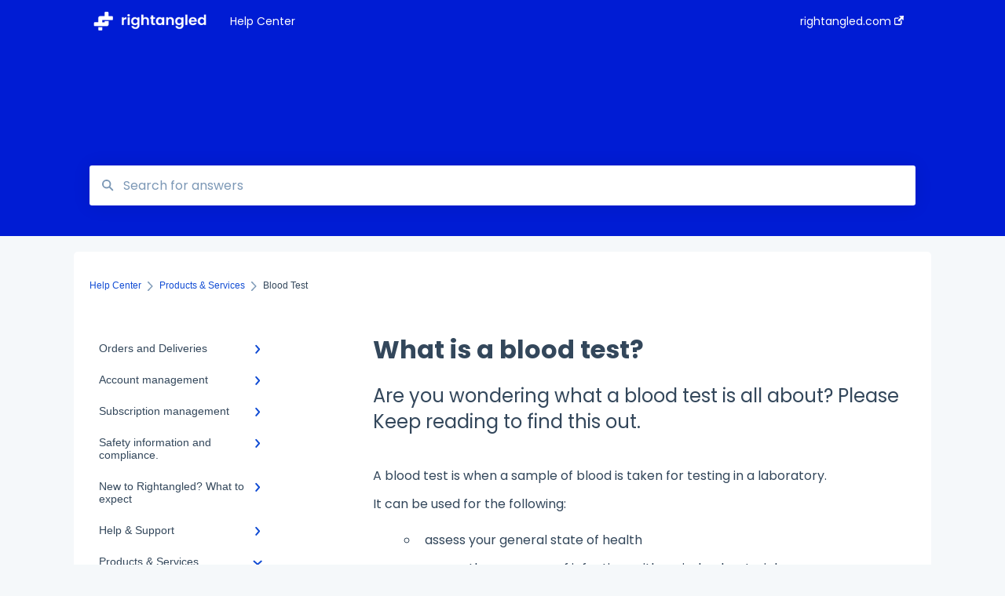

--- FILE ---
content_type: text/html; charset=UTF-8
request_url: https://help.rightangled.co/what-is-a-blood-test
body_size: 8398
content:
<!doctype html><html lang="en"><head>
    
    <meta charset="utf-8">
    
    <title>
      What is a blood test?
    </title>
    
    <meta name="description" content="Are you wondering what a blood test is all about?
Please Keep reading to find this out. ">
    <meta name="viewport" content="width=device-width, initial-scale=1">

    <script src="/hs/hsstatic/jquery-libs/static-1.1/jquery/jquery-1.7.1.js"></script>
<script>hsjQuery = window['jQuery'];</script>
    <meta property="og:description" content="Are you wondering what a blood test is all about?
Please Keep reading to find this out. ">
    <meta property="og:title" content="What is a blood test?">
    <meta name="twitter:description" content="Are you wondering what a blood test is all about?
Please Keep reading to find this out. ">
    <meta name="twitter:title" content="What is a blood test?">

    

    
    <link rel="stylesheet" href="/hs/hsstatic/ContentIcons/static-1.198/fontawesome/5.0.10/css/fontawesome-all.min.css">
<style>
a.cta_button{-moz-box-sizing:content-box !important;-webkit-box-sizing:content-box !important;box-sizing:content-box !important;vertical-align:middle}.hs-breadcrumb-menu{list-style-type:none;margin:0px 0px 0px 0px;padding:0px 0px 0px 0px}.hs-breadcrumb-menu-item{float:left;padding:10px 0px 10px 10px}.hs-breadcrumb-menu-divider:before{content:'›';padding-left:10px}.hs-featured-image-link{border:0}.hs-featured-image{float:right;margin:0 0 20px 20px;max-width:50%}@media (max-width: 568px){.hs-featured-image{float:none;margin:0;width:100%;max-width:100%}}.hs-screen-reader-text{clip:rect(1px, 1px, 1px, 1px);height:1px;overflow:hidden;position:absolute !important;width:1px}
</style>

<style>
  @font-face {
    font-family: "Poppins";
    font-weight: 400;
    font-style: normal;
    font-display: swap;
    src: url("/_hcms/googlefonts/Poppins/regular.woff2") format("woff2"), url("/_hcms/googlefonts/Poppins/regular.woff") format("woff");
  }
  @font-face {
    font-family: "Poppins";
    font-weight: 700;
    font-style: normal;
    font-display: swap;
    src: url("/_hcms/googlefonts/Poppins/700.woff2") format("woff2"), url("/_hcms/googlefonts/Poppins/700.woff") format("woff");
  }
</style>

    

    
    <link rel="canonical" href="https://help.rightangled.co/what-is-a-blood-test">


<meta property="og:url" content="https://help.rightangled.co/what-is-a-blood-test">
<meta http-equiv="content-language" content="en">



    
      <link rel="shortcut icon" href="https://help.rightangled.co/hubfs/Vector-Oct-16-2020-10-18-05-99-AM.png">
    
    <link href="//7052064.fs1.hubspotusercontent-na1.net/hubfs/7052064/hub_generated/template_assets/DEFAULT_ASSET/1766173818330/template_main.css" rel="stylesheet">
    <link href="//7052064.fs1.hubspotusercontent-na1.net/hubfs/7052064/hub_generated/template_assets/DEFAULT_ASSET/1766173814229/template__support-form.min.css" rel="stylesheet">
    <script type="text/javascript" src="//7052064.fs1.hubspotusercontent-na1.net/hubfs/7052064/hub_generated/template_assets/DEFAULT_ASSET/1766173816498/template_kbdom.min.js"></script>
    <style type="text/css" data-preview-theme="true">
      .kb-article, .kb-search__suggestions__article-content, .kb-search-results__description {
        font-family: 'Poppins';
      }
      h1, h2, h3, h3 a, h4, h4 a, h5, h6, .kb__text-link, .kb__text-link-small, .kb-header, .kb-sticky-footer,
      .kb-search__suggestions__article-title, .kb-search-results__title,
      #hs_form_target_kb_support_form input.hs-button, #hs_form_target_kb_support_form label, input, select, textarea, #hs_form_target_kb_support_form .hs-field-desc, #hs_form_target_kb_support_form .hs-richtext p {
        font-family: 'Poppins';
      }
      a,
      .kb-search__suggestions__breadcrumb,
      .kb-header__nav .kbui-dropdown__link {
        color: #114cd4;
      }
      .kb-header,
      .kb-header a,
      .kb-header button.kb-button--link {
        color: #ffffff;
      }
      .kb-header svg * {
        fill: #ffffff;
      }
      .kb-search-section {
        background-color: #001cd4;
      }
      .kb-search-section__title {
        color: #ffffff;
      }
      .kb-search-section-with-image {
        background-image: url();
        background-size: contain;
        color: #ffffff;
        position: relative;
      }
      .kb-search-section-with-gradient {
        background-color: ;
        background-image: linear-gradient(180deg, #001cd4 0%, transparent 97%);
      }
      .kb-mobile-search-section {
        background-color: #114cd4;
      }
      .kb-search__suggestions a:hover,
      .kb-search__suggestions a:focus,
      .kb-category-menu li.active > a,
      .kb-category-menu li > a:hover {
        background-color: rgba(17, 76, 212, .1);
      }
      .kb-theme--cards .kb-category-menu li.active > a,
      .kb-theme--cards .kb-category-menu li > a:hover {
        background-color: transparent;
      }
      .kb-breadcrumbs > ol > li > span,
      .kb-breadcrumbs > ol > li > a > span,
      .kb-breadcrumbs > .kb-breadcrumbs__mobile-back a {
        font-family: helvetica;
      }
      .kb-breadcrumbs__arrow--left * {
        fill: #114cd4
      }
      .kb-sidebar .kb-category-menu a,
      .kb-mobile-menu .kb-mobile-menu__current-page,
      .kb-mobile-menu ul > li > a {
        font-family: helvetica;
      }
      .kb-header__logo img {
        max-height: 40px;
      }
      .kb-footer__logo img {
        max-height: 22px;
      }
      /* SVG SUPPORT */
      .kb-header__logo img[src$=".svg"] {
        height: 40px;
      }
      .kb-footer__logo img[src$=".svg"] {
        height: 22px;
      }
      /* MOBILE STYLES */
      .kb-mobile-menu,
      .kb-mobile-search__bar {
        background-color: #114cd4;
      }
      .kb-mobile-menu a,
      .kb-mobile-menu__current-page,
      .kb-mobile-search__input,
      .kb-search--open .kb-mobile-search__input {
        color: #FFFFFF
      }
      .kb-mobile-search__input::-webkit-input-placeholder {
        color: #FFFFFF
      }
      .kb-mobile-search__input::-moz-placeholder {
        color: #FFFFFF
      }
      .kb-mobile-search__input:-ms-input-placeholder {
        color: #FFFFFF
      }
      .kb-mobile-search__input:-moz-placeholder {
        color: #FFFFFF
      }
      .kb-mobile-search__mag * {
        fill: #FFFFFF
      }
      .kb-mobile-menu__arrow *,
      .kb-mobile-search__close * {
        stroke: #FFFFFF
      }
      @media (max-width: 767px) {
        .kb-header__nav {
          background-color: #114cd4
        }
        .kb-header,
        .kb-header a {
          color: #FFFFFF;
        }
        .kb-header svg * {
          fill: #FFFFFF;
        }
        .kb-theme--content.kb-page--index .kb-header__nav-toggle svg *,
        .kb-theme--content.kb-page--index .kb-header__nav-close svg *,
        .kb-theme--tiles.kb-page--index .kb-header__nav-toggle svg *,
        .kb-theme--tiles.kb-page--index .kb-header__nav-close svg *,
        .kb-theme--minimal .kb-header__nav-toggle svg *,
        .kb-theme--minimal .kb-header__nav-close svg *,
        .kb-theme--cards .kb-header__nav-toggle svg *,
        .kb-theme--cards .kb-header__nav-close svg *,
        .kb-theme--default .kb-header__nav-toggle svg *,
        .kb-theme--default .kb-header__nav-close svg * {
          fill: #ffffff;
        }
      }
    </style>
  <meta name="generator" content="HubSpot"></head>
  <body class="kb-theme--tiles ">
    <header>
      
      
  

  

  

  <div class="kb-header" data-preview-id="kb-header">
    <div class="kb-header-inner" id="kb-header">
      <div class="kb-header__logo">
        
          <img src="https://help.rightangled.co/hs-fs/hubfs/Logo_white.png?height=120&amp;name=Logo_white.png" alt="company logo">
        
      </div>
      <a class="kb-header__title" href="/">
        Help Center
      </a>
      <nav id="kb-header__nav" class="kb-header__nav" role="navigation">
        <ul>
          
          
            
<li class="kb-header__company-website-link">
  <a href="//www.rightangled.com" target="_blank" rel="noopener">
    rightangled.com
    <svg width="12" height="12" xmlns="http://www.w3.org/2000/svg">
      <path d="M8.11 10.223V7.0472l1.308-1.3077v4.4835c0 .9323-.7628 1.6952-1.6953 1.6952H1.6952C.7628 11.9182 0 11.1553 0 10.223V4.1955C0 3.2628.7628 2.5 1.6952 2.5h4.4833L4.8707 3.8082H1.6952c-.2099 0-.3872.1771-.3872.3873v6.0275c0 .2098.1773.387.3872.387h6.0275c.21 0 .3873-.1772.3873-.387zM5.9428.4417L12.0137 0l-.442 6.0708L9.6368 4.136 6.0925 7.68 4.3333 5.9207l3.544-3.5442L5.9428.4417z" fill="#114cd4" />
    </svg>
  </a>
</li>

          
          
          
          
        </ul>
      </nav>
      
      <div class="kb-header__nav-controls-container">
        <button id="kb-header__close-target" class="kb-header__nav-close" role="button" aria-label="Close main navigation menu" aria-controls="kb-header__nav kb-header__langs-nav">
          <span class="kb-icon close" aria-hidden="true">
            <svg width="16" height="17" xmlns="http://www.w3.org/2000/svg">
              <g fill="#2D3E50" fill-rule="nonzero">
                <path d="M15.07107 1.42893c.59587.59588.88893 1.23239.0505 2.07081L2.99975 15.62158c-.83842.83842-1.48089.5394-2.0708-.05051C.33305 14.97519.04 14.33868.87841 13.50026L13.00026 1.37842c.83842-.83842 1.48089-.5394 2.0708.05051z" />
                <path d="M15.07107 15.57107c-.59588.59587-1.23239.88893-2.07081.0505L.87842 3.49975C.04 2.66132.33902 2.01885.92893 1.42894 1.52481.83305 2.16132.54 2.99974 1.37841l12.12184 12.12184c.83842.83842.5394 1.48089-.05051 2.0708z" />
              </g>
            </svg>
          </span>
        </button>
        
        <button id="kb-header__main-nav-target" class="kb-header__nav-toggle" role="button" aria-label="Open main navigation menu" aria-controls="kb-header__nav">
          <span class="kb-icon menu">
            <svg width="25" height="17" xmlns="http://www.w3.org/2000/svg">
              <g fill="#2D3E50" fill-rule="nonzero">
                <path d="M24.56897 2.295c0 .85-.2931 1.513-1.72414 1.513H2.15517C.72414 3.808.43103 3.1365.43103 2.295c0-.85.2931-1.513 1.72414-1.513h20.68966c1.43103 0 1.72414.6715 1.72414 1.513zM24.56897 8.8315c0 .85-.2931 1.513-1.72414 1.513H2.15517c-1.43103 0-1.72414-.6715-1.72414-1.513 0-.85.2931-1.513 1.72414-1.513h20.68966c1.43103 0 1.72414.6715 1.72414 1.513zM24.56897 15.3595c0 .85-.2931 1.513-1.72414 1.513H2.15517c-1.43103 0-1.72414-.6715-1.72414-1.513 0-.85.2931-1.513 1.72414-1.513h20.68966c1.43103 0 1.72414.6715 1.72414 1.513z" />
              </g>
            </svg>
          </span>
        </button>
    </div>
    </div>
  </div>
  <!-- Mobile Menu -->
  <div class="kb-mobile-search-section">
    <div class="kb-mobile-header">
      <div class="kb-mobile-menu">
        <div class="kb-mobile-menu__current-page">
          
            
              
                
              
                
              
                
              
                
              
                
              
                
              
            
          
            
              
                
              
                
              
            
          
            
              
                
              
                
              
                
              
                
              
            
          
            
              
                
              
                
              
            
          
            
              
                
              
                
              
            
          
            
              
                
              
            
          
            
              
                
              
                
              
                
                Blood Test 
                
              
            
          
          <svg class="kb-mobile-menu__arrow" width="12" height="7" xmlns="http://www.w3.org/2000/svg">
            <path d="M10.6817 1.6816l-4.5364 4-4.5364-3.9315" stroke="#00A38D" stroke-width="2" fill="none" fill-rule="evenodd" stroke-linecap="round" stroke-linejoin="round" />
          </svg>
        </div>
        <ul>
          
          <li>
            
            
            <a href="/orders-and-deliveries">
              Orders and Deliveries
            </a>
            <ul>
              
              
              
              <li>
                <a href="/orders-and-deliveries#travelling-with-my-medication">
                  Travelling with my medication
                </a>
              </li>
              
              
              
              <li>
                <a href="/orders-and-deliveries#uk-orders">
                  UK Orders 
                </a>
              </li>
              
              
              
              <li>
                <a href="/orders-and-deliveries#returns-loss-replacements">
                  Returns, Loss &amp; Replacements
                </a>
              </li>
              
              
              
              <li>
                <a href="/orders-and-deliveries#testing-kits">
                  Testing Kits 
                </a>
              </li>
              
              
              
              <li>
                <a href="/orders-and-deliveries#courier-contact-details">
                  Courier contact details 
                </a>
              </li>
              
              
              
              <li>
                <a href="/orders-and-deliveries#can-i-order-from-rightangled-if-living-abroad">
                  Can I order from Rightangled - If living abroad?
                </a>
              </li>
              
            </ul>
          </li>
          
          <li>
            
            
            <a href="/account-management">
              Account management
            </a>
            <ul>
              
              
              
              <li>
                <a href="/account-management#referrals-credit">
                  Referrals &amp; Credit
                </a>
              </li>
              
              
              
              <li>
                <a href="/account-management#managing-my-profile-account">
                  Managing my profile account 
                </a>
              </li>
              
            </ul>
          </li>
          
          <li>
            
            
            <a href="/subscription-management">
              Subscription management 
            </a>
            <ul>
              
              
              
              <li>
                <a href="/subscription-management#subscription-management">
                  Subscription Management
                </a>
              </li>
              
              
              
              <li>
                <a href="/subscription-management#maintenance-same-dose-subscription">
                  Maintenance (Same-dose) subscription 
                </a>
              </li>
              
              
              
              <li>
                <a href="/subscription-management#auto-titration-subscription">
                  Auto titration subscription 
                </a>
              </li>
              
              
              
              <li>
                <a href="/subscription-management#faqs">
                  FAQ's
                </a>
              </li>
              
            </ul>
          </li>
          
          <li>
            
            
            <a href="/safety-information-and-compliance">
              Safety information and compliance. 
            </a>
            <ul>
              
              
              
              <li>
                <a href="/safety-information-and-compliance#documents-compliance">
                  Documents &amp; Compliance 
                </a>
              </li>
              
              
              
              <li>
                <a href="/safety-information-and-compliance#clinical-information">
                  Clinical information 
                </a>
              </li>
              
            </ul>
          </li>
          
          <li>
            
            
            <a href="/new-to-rightangled-what-to-expect">
              New to Rightangled? What to expect
            </a>
            <ul>
              
              
              
              <li>
                <a href="/new-to-rightangled-what-to-expect#first-time-orders">
                  First time orders 
                </a>
              </li>
              
              
              
              <li>
                <a href="/new-to-rightangled-what-to-expect#what-documents-do-i-need-to-proceed-with-my-order">
                  What documents do I need to proceed with my order? 
                </a>
              </li>
              
            </ul>
          </li>
          
          <li>
            
            
            <a href="/help-support">
              Help &amp; Support 
            </a>
            <ul>
              
              
              
              <li>
                <a href="/help-support#testing-kits">
                  Testing kits
                </a>
              </li>
              
            </ul>
          </li>
          
          <li class="active open">
            
            
            <a href="/products-services">
              Products &amp; Services
            </a>
            <ul>
              
              
              
              <li>
                <a href="/products-services#weightloss">
                  Weightloss 
                </a>
              </li>
              
              
              
              <li>
                <a href="/products-services#dna-test">
                  DNA Test
                </a>
              </li>
              
              
              
              <li class="active">
                <a href="/products-services#blood-test">
                  Blood Test 
                </a>
              </li>
              
            </ul>
          </li>
          
        </ul>
      </div>
      <div class="kb-mobile-search kb-search" kb-language-tag="en" kb-group-id="28920788727">
        <div class="kb-mobile-search__placeholder"></div>
        <div class="kb-mobile-search__box">
          <div class="kb-mobile-search__bar">
            <svg class="kb-mobile-search__mag" width="15" height="15" xmlns="http://www.w3.org/2000/svg">
              <path d="M14.02 12.672l-3.64-3.64a5.687 5.687 0 0 0 1.06-3.312A5.726 5.726 0 0 0 5.72 0 5.726 5.726 0 0 0 0 5.72a5.726 5.726 0 0 0 5.72 5.72 5.687 5.687 0 0 0 3.311-1.06l3.641 3.64a.95.95 0 0 0 1.348 0 .953.953 0 0 0 0-1.348zm-8.3-3.139a3.813 3.813 0 1 1 0-7.626 3.813 3.813 0 0 1 0 7.626z" fill="#4A4A4A" fill-rule="evenodd" />
            </svg>
            <form action="/kb-search-results">
              <input type="text" class="kb-mobile-search__input kb-search__input" name="term" autocomplete="off" placeholder="Search for answers">
              <input type="hidden" name="ref" value="34019824523">
            </form>
            <svg class="kb-mobile-search__close" width="14" height="14" xmlns="http://www.w3.org/2000/svg">
              <g stroke="#4A4A4A" stroke-width="2" fill="none" fill-rule="evenodd" stroke-linecap="round" stroke-linejoin="round">
                <path d="M1 12.314L12.314 1M12.314 12.314L1 1" />
              </g>
            </svg>
          </div>
          <ul class="kb-search__suggestions"></ul>
        </div>
      </div>
    </div>
  </div>

  <script>
    kbDom.whenReady(function() {
          // Mobile Nav Menu
          var mobileToggle = function() {
            var navMenuOpen = document.getElementById('kb-header__main-nav-target');
            var langNavOpen = document.getElementById('kb-header__langs-nav-target');
            var navClose = document.getElementById('kb-header__close-target');

            navMenuOpen.addEventListener('click',function() {
              document.body.classList.toggle('kb-header__main-nav-open');
            });

            if (langNavOpen) {
            langNavOpen.addEventListener('click',function() {
              document.body.classList.toggle('kb-header__lang-nav-open');
            });
            }

            navClose.addEventListener('click',function() {
              document.body.classList.remove('kb-header__main-nav-open');
              document.body.classList.remove('kb-header__lang-nav-open');
            });

          };
          window.addEventListener('click', mobileToggle);
          mobileToggle();

      kbDom.initDropdown(document.querySelector('[data-kbui-dropdown-contents="lang-switcher"]'))

      // Mobile Cat Menu
      document.querySelector('.kb-mobile-menu__current-page').addEventListener('click',function() {
        document.querySelector('.kb-mobile-header').classList.toggle('menu-open');
      });
      document.querySelector('.kb-mobile-search__mag').addEventListener('click',function() {
        document.querySelector('.kb-mobile-header').classList.toggle('search-open');
        if (document.querySelector('.kb-mobile-header').classList.contains('search-open')) {
          document.querySelector('.kb-mobile-search__input').focus();
        }
      });
      document.querySelector('.kb-mobile-search__close').addEventListener('click',function() {
        document.querySelector('.kb-mobile-header').classList.remove('search-open');
      });
    });
  </script>
      
<div class="kb-search-section kb-search-section--narrow   ">
  <div class="kb-search-section__content content-container">
    <div class="kb-search" kb-language-tag="en" kb-group-id="28920788727">
      <div class="kb-search__placeholder"></div>
      <div class="kb-search__box">
        <div class="kb-search__bar">
          <svg class="kb-search__mag" width="15" height="15" xmlns="http://www.w3.org/2000/svg">
            <path d="M14.02 12.672l-3.64-3.64a5.687 5.687 0 0 0 1.06-3.312A5.726 5.726 0 0 0 5.72 0 5.726 5.726 0 0 0 0 5.72a5.726 5.726 0 0 0 5.72 5.72 5.687 5.687 0 0 0 3.311-1.06l3.641 3.64a.95.95 0 0 0 1.348 0 .953.953 0 0 0 0-1.348zm-8.3-3.139a3.813 3.813 0 1 1 0-7.626 3.813 3.813 0 0 1 0 7.626z" fill="#4A4A4A" fill-rule="evenodd" />
          </svg>
          <form action="/kb-search-results">
            <input type="text" class="kb-search__input" name="term" autocomplete="off" placeholder="Search for answers" required>
          </form>
          <svg class="kb-search__close" width="14" height="14" xmlns="http://www.w3.org/2000/svg">
            <g stroke="#4A4A4A" stroke-width="2" fill="none" fill-rule="evenodd" stroke-linecap="round" stroke-linejoin="round">
              <path d="M1 12.314L12.314 1M12.314 12.314L1 1" />
            </g>
          </svg>
        </div>
        <ul class="kb-search__suggestions"></ul>
      </div>
    </div>
  </div>
</div>
      
    </header>
    <main data-preview-id="kb-article-main">
      
<div class="content-container-outer">
  <div class="content-container">
    
<div class="kb-breadcrumbs">
  <div class="kb-breadcrumbs__mobile-back">
    <svg class="kb-breadcrumbs__arrow kb-breadcrumbs__arrow--left" width="7" height="12" xmlns="http://www.w3.org/2000/svg">
      <path d="M.055 5.7194c.018-.045.0518-.0835.0795-.125.0166-.0255.0322-.052.0489-.0775.007-.011.0116-.024.0216-.034L5.2426.2328c.2877-.3.7662-.3115 1.0685-.026a.7468.7468 0 0 1 .0262 1.0605L1.7954 6l4.5419 4.733a.7462.7462 0 0 1-.0262 1.0601.7563.7563 0 0 1-.5214.207.7568.7568 0 0 1-.547-.2325L.205 6.5174c-.01-.0105-.0146-.023-.0216-.0345-.0167-.025-.0323-.0515-.0489-.077-.0277-.0415-.0615-.08-.0796-.125-.0186-.0455-.0222-.0935-.0312-.141C.0147 6.0934 0 6.0474 0 5.9999c0-.047.0146-.093.0237-.1395.009-.0475.0126-.096.0312-.141" fill="#7C98B6" fill-rule="evenodd" />
    </svg>
    <a href="/">Back to home</a>
  </div>
  <ol itemscope itemtype="http://schema.org/BreadcrumbList">
    <li itemprop="itemListElement" itemscope itemtype="http://schema.org/ListItem">
      <a itemprop="item" href="/">
        <span itemprop="name">Help Center</span>
      </a>
      <meta itemprop="position" content="1">
    </li>
    
      
        
      
        
      
        
      
        
      
        
      
        
      
        
          <svg class="kb-breadcrumbs__arrow kb-breadcrumbs__arrow--right" width="7" height="12" xmlns="http://www.w3.org/2000/svg">
            <path d="M6.4905 5.7194c-.018-.045-.0518-.0835-.0795-.125-.0167-.0255-.0323-.052-.049-.0775-.007-.011-.0115-.024-.0216-.034L1.3028.2328c-.2876-.3-.7662-.3115-1.0684-.026a.7468.7468 0 0 0-.0262 1.0605L4.75 6l-4.542 4.733a.7462.7462 0 0 0 .0263 1.0601.7563.7563 0 0 0 .5213.207.7568.7568 0 0 0 .5471-.2325l5.0376-5.2501c.0101-.0105.0146-.023.0217-.0345.0166-.025.0322-.0515.0489-.077.0277-.0415.0614-.08.0795-.125.0187-.0455.0222-.0935.0313-.141.009-.0465.0237-.0925.0237-.14 0-.047-.0147-.093-.0237-.1395-.009-.0475-.0126-.096-.0313-.141" fill="#7C98B6" fill-rule="evenodd" />
          </svg>
          <li itemprop="itemListElement" itemscope itemtype="http://schema.org/ListItem">
            
              
              
              <a itemprop="item" href="/products-services">
                  <span itemprop="name">Products &amp; Services</span>
              </a>
            
            <meta itemprop="position" content="2">
          </li>
          
            
              
            
              
            
              
                <svg class="kb-breadcrumbs__arrow kb-breadcrumbs__arrow--right" width="7" height="12" xmlns="http://www.w3.org/2000/svg">
                  <path d="M6.4905 5.7194c-.018-.045-.0518-.0835-.0795-.125-.0167-.0255-.0323-.052-.049-.0775-.007-.011-.0115-.024-.0216-.034L1.3028.2328c-.2876-.3-.7662-.3115-1.0684-.026a.7468.7468 0 0 0-.0262 1.0605L4.75 6l-4.542 4.733a.7462.7462 0 0 0 .0263 1.0601.7563.7563 0 0 0 .5213.207.7568.7568 0 0 0 .5471-.2325l5.0376-5.2501c.0101-.0105.0146-.023.0217-.0345.0166-.025.0322-.0515.0489-.077.0277-.0415.0614-.08.0795-.125.0187-.0455.0222-.0935.0313-.141.009-.0465.0237-.0925.0237-.14 0-.047-.0147-.093-.0237-.1395-.009-.0475-.0126-.096-.0313-.141" fill="#7C98B6" fill-rule="evenodd" />
                </svg>
                <li itemprop="itemListElement" itemscope itemtype="http://schema.org/ListItem">
                  <span itemprop="name">Blood Test </span>
                  <meta itemprop="position" content="3">
                </li>
              
            
          
        
      
    
  </ol>
</div>
    <div class="main-body">
      <div class="kb-sidebar">
        
<div class="kb-category-menu">
  <ul>
    
    <li>
        
        
      <a href="/orders-and-deliveries">
        <div class="kb-category-menu-option" data-id="40993171152">
          <span class="kb-category-menu-option__color-bar" style="background-color: #114cd4;"></span>
          Orders and Deliveries
        </div>
        
        <div>
          <svg width="12" height="7" xmlns="http://www.w3.org/2000/svg">
            <path d="M10.6817 1.6816l-4.5364 4-4.5364-3.9315" stroke="#114cd4" stroke-width="2" fill="none" fill-rule="evenodd" stroke-linecap="round" stroke-linejoin="round" />
          </svg>
        </div>
        
      </a>
      <ul>
        
        <li data-id="186069302349">
          
          
          <a href="/orders-and-deliveries#travelling-with-my-medication">
            <span class="kb-category-menu-option__color-bar" style="background-color: #114cd4;"></span>
            Travelling with my medication
          </a>
        </li>
        
        <li data-id="186071308565">
          
          
          <a href="/orders-and-deliveries#uk-orders">
            <span class="kb-category-menu-option__color-bar" style="background-color: #114cd4;"></span>
            UK Orders 
          </a>
        </li>
        
        <li data-id="186112071243">
          
          
          <a href="/orders-and-deliveries#returns-loss-replacements">
            <span class="kb-category-menu-option__color-bar" style="background-color: #114cd4;"></span>
            Returns, Loss &amp; Replacements
          </a>
        </li>
        
        <li data-id="186674584595">
          
          
          <a href="/orders-and-deliveries#testing-kits">
            <span class="kb-category-menu-option__color-bar" style="background-color: #114cd4;"></span>
            Testing Kits 
          </a>
        </li>
        
        <li data-id="187099338148">
          
          
          <a href="/orders-and-deliveries#courier-contact-details">
            <span class="kb-category-menu-option__color-bar" style="background-color: #114cd4;"></span>
            Courier contact details 
          </a>
        </li>
        
        <li data-id="194096008780">
          
          
          <a href="/orders-and-deliveries#can-i-order-from-rightangled-if-living-abroad">
            <span class="kb-category-menu-option__color-bar" style="background-color: #114cd4;"></span>
            Can I order from Rightangled - If living abroad?
          </a>
        </li>
        
      </ul>
    </li>
    
    <li>
        
        
      <a href="/account-management">
        <div class="kb-category-menu-option" data-id="186068811079">
          <span class="kb-category-menu-option__color-bar" style="background-color: #114cd4;"></span>
          Account management
        </div>
        
        <div>
          <svg width="12" height="7" xmlns="http://www.w3.org/2000/svg">
            <path d="M10.6817 1.6816l-4.5364 4-4.5364-3.9315" stroke="#114cd4" stroke-width="2" fill="none" fill-rule="evenodd" stroke-linecap="round" stroke-linejoin="round" />
          </svg>
        </div>
        
      </a>
      <ul>
        
        <li data-id="186118241932">
          
          
          <a href="/account-management#referrals-credit">
            <span class="kb-category-menu-option__color-bar" style="background-color: #114cd4;"></span>
            Referrals &amp; Credit
          </a>
        </li>
        
        <li data-id="186160656041">
          
          
          <a href="/account-management#managing-my-profile-account">
            <span class="kb-category-menu-option__color-bar" style="background-color: #114cd4;"></span>
            Managing my profile account 
          </a>
        </li>
        
      </ul>
    </li>
    
    <li>
        
        
      <a href="/subscription-management">
        <div class="kb-category-menu-option" data-id="186635845998">
          <span class="kb-category-menu-option__color-bar" style="background-color: #114cd4;"></span>
          Subscription management 
        </div>
        
        <div>
          <svg width="12" height="7" xmlns="http://www.w3.org/2000/svg">
            <path d="M10.6817 1.6816l-4.5364 4-4.5364-3.9315" stroke="#114cd4" stroke-width="2" fill="none" fill-rule="evenodd" stroke-linecap="round" stroke-linejoin="round" />
          </svg>
        </div>
        
      </a>
      <ul>
        
        <li data-id="196427407382">
          
          
          <a href="/subscription-management#subscription-management">
            <span class="kb-category-menu-option__color-bar" style="background-color: #114cd4;"></span>
            Subscription Management
          </a>
        </li>
        
        <li data-id="186635847443">
          
          
          <a href="/subscription-management#maintenance-same-dose-subscription">
            <span class="kb-category-menu-option__color-bar" style="background-color: #114cd4;"></span>
            Maintenance (Same-dose) subscription 
          </a>
        </li>
        
        <li data-id="186635847468">
          
          
          <a href="/subscription-management#auto-titration-subscription">
            <span class="kb-category-menu-option__color-bar" style="background-color: #114cd4;"></span>
            Auto titration subscription 
          </a>
        </li>
        
        <li data-id="186638304402">
          
          
          <a href="/subscription-management#faqs">
            <span class="kb-category-menu-option__color-bar" style="background-color: #114cd4;"></span>
            FAQ's
          </a>
        </li>
        
      </ul>
    </li>
    
    <li>
        
        
      <a href="/safety-information-and-compliance">
        <div class="kb-category-menu-option" data-id="186069301851">
          <span class="kb-category-menu-option__color-bar" style="background-color: #114cd4;"></span>
          Safety information and compliance. 
        </div>
        
        <div>
          <svg width="12" height="7" xmlns="http://www.w3.org/2000/svg">
            <path d="M10.6817 1.6816l-4.5364 4-4.5364-3.9315" stroke="#114cd4" stroke-width="2" fill="none" fill-rule="evenodd" stroke-linecap="round" stroke-linejoin="round" />
          </svg>
        </div>
        
      </a>
      <ul>
        
        <li data-id="186118357603">
          
          
          <a href="/safety-information-and-compliance#documents-compliance">
            <span class="kb-category-menu-option__color-bar" style="background-color: #114cd4;"></span>
            Documents &amp; Compliance 
          </a>
        </li>
        
        <li data-id="186118357620">
          
          
          <a href="/safety-information-and-compliance#clinical-information">
            <span class="kb-category-menu-option__color-bar" style="background-color: #114cd4;"></span>
            Clinical information 
          </a>
        </li>
        
      </ul>
    </li>
    
    <li>
        
        
      <a href="/new-to-rightangled-what-to-expect">
        <div class="kb-category-menu-option" data-id="186070390577">
          <span class="kb-category-menu-option__color-bar" style="background-color: #114cd4;"></span>
          New to Rightangled? What to expect
        </div>
        
        <div>
          <svg width="12" height="7" xmlns="http://www.w3.org/2000/svg">
            <path d="M10.6817 1.6816l-4.5364 4-4.5364-3.9315" stroke="#114cd4" stroke-width="2" fill="none" fill-rule="evenodd" stroke-linecap="round" stroke-linejoin="round" />
          </svg>
        </div>
        
      </a>
      <ul>
        
        <li data-id="186069302794">
          
          
          <a href="/new-to-rightangled-what-to-expect#first-time-orders">
            <span class="kb-category-menu-option__color-bar" style="background-color: #114cd4;"></span>
            First time orders 
          </a>
        </li>
        
        <li data-id="186071309412">
          
          
          <a href="/new-to-rightangled-what-to-expect#what-documents-do-i-need-to-proceed-with-my-order">
            <span class="kb-category-menu-option__color-bar" style="background-color: #114cd4;"></span>
            What documents do I need to proceed with my order? 
          </a>
        </li>
        
      </ul>
    </li>
    
    <li>
        
        
      <a href="/help-support">
        <div class="kb-category-menu-option" data-id="186070390340">
          <span class="kb-category-menu-option__color-bar" style="background-color: #114cd4;"></span>
          Help &amp; Support 
        </div>
        
        <div>
          <svg width="12" height="7" xmlns="http://www.w3.org/2000/svg">
            <path d="M10.6817 1.6816l-4.5364 4-4.5364-3.9315" stroke="#114cd4" stroke-width="2" fill="none" fill-rule="evenodd" stroke-linecap="round" stroke-linejoin="round" />
          </svg>
        </div>
        
      </a>
      <ul>
        
        <li data-id="187010856753">
          
          
          <a href="/help-support#testing-kits">
            <span class="kb-category-menu-option__color-bar" style="background-color: #114cd4;"></span>
            Testing kits
          </a>
        </li>
        
      </ul>
    </li>
    
    <li class="open">
        
        
      <a href="/products-services">
        <div class="kb-category-menu-option" data-id="186068408183">
          <span class="kb-category-menu-option__color-bar" style="background-color: #114cd4;"></span>
          Products &amp; Services
        </div>
        
        <div>
          <svg width="12" height="7" xmlns="http://www.w3.org/2000/svg">
            <path d="M10.6817 1.6816l-4.5364 4-4.5364-3.9315" stroke="#114cd4" stroke-width="2" fill="none" fill-rule="evenodd" stroke-linecap="round" stroke-linejoin="round" />
          </svg>
        </div>
        
      </a>
      <ul>
        
        <li data-id="186166283268">
          
          
          <a href="/products-services#weightloss">
            <span class="kb-category-menu-option__color-bar" style="background-color: #114cd4;"></span>
            Weightloss 
          </a>
        </li>
        
        <li data-id="186118242105">
          
          
          <a href="/products-services#dna-test">
            <span class="kb-category-menu-option__color-bar" style="background-color: #114cd4;"></span>
            DNA Test
          </a>
        </li>
        
        <li class="active" data-id="186118242116">
          
          
          <a href="/products-services#blood-test">
            <span class="kb-category-menu-option__color-bar" style="background-color: #114cd4;"></span>
            Blood Test 
          </a>
        </li>
        
      </ul>
    </li>
    
  </ul>
</div>

<script>
  kbDom.whenReady(function() {
    document.querySelectorAll('.kb-category-menu svg').forEach(function(el) {
      el.addEventListener('click', function(e) {
        e.preventDefault();
        var li = kbDom.closest('li', this);
        if (li) {
          li.classList.toggle('open');
        }
      });
    })
  })
</script>
      </div>
      <div class="kb-content">
        



<div class="kb-article tinymce-content">
  <h1><span id="hs_cos_wrapper_name" class="hs_cos_wrapper hs_cos_wrapper_meta_field hs_cos_wrapper_type_text" style="" data-hs-cos-general-type="meta_field" data-hs-cos-type="text">What is a blood test?</span></h1>
  
    <h2>Are you wondering what a blood test is all about?
Please Keep reading to find this out. </h2>
   <p>A blood test is when a sample of blood is taken for testing in a laboratory.</p>
<p>It can be used for the following:</p>
<ul>
<li style="list-style-type: none;">
<ul>
<li>assess your general state of health</li>
<li>assess the presence of infections either viral or bacterial&nbsp;</li>
<li>assess the normal functioning of organs, such as liver and kidneys&nbsp;</li>
<li>screen for certain genetic conditions</li>
</ul>
</li>
</ul>
<p>A blood sample can be collected either using a venous or finger-prick method. Here is what to expect from each type of blood test:&nbsp;</p>
<ul>
<li><strong>Venous blood test</strong> — a needle is used to puncture a vein, usually in your arm, allowing the collection of a larger blood sample. This type of blood test can be used to test a full-range of biomarkers but is a more invasive test&nbsp;</li>
<li><strong>Finger-prick blood test</strong> — a lancet is used to prick your finger which allowing the collection of a small blood sample. This type of test is less invasive but is still an accurate test used to check a wide range of biomarkers&nbsp;</li>
</ul>
<p>At Rightangled, blood tests can be done from the comfort of your home with a quick finger-prick blood test provided in our testing kit. Our service will help you assess your overall health and wellbeing.&nbsp;</p>
<p>If you have any further questions, please contact us via <strong>support@rightangled.co</strong> or alternatively please use our <strong>live chat service</strong> (Mondays to Fridays 9am-6pm)</p>
</div>

<script>
  kbDom.whenReady(function() {
    var smoothScroll = new smoothAnchorsScrolling();

    var articleSmoothScrolling = function() {
      function scrollToAnchor(state) {
        const anchorId = (state && state.anchorId) || null;
        if (!anchorId) {
          return;
        }
        var anchor = document.querySelector(
          '[id="' + anchorId.substring(1) + '"][data-hs-anchor="true"]'
        );
        smoothScroll.scrollTo(anchor);
      }

      document
        .querySelectorAll('a[href^="#"][rel*="noopener"]')
        .forEach(function(link) {
          // Adding the handler to the click event on each anchor link
          link.addEventListener('click', function(e) {
            e.preventDefault();
            var node = e.currentTarget;
            var targetAnchorId = decodeURI(node.hash);
            var state = { anchorId: targetAnchorId };

            scrollToAnchor(state);
            history.pushState(state, null, node.href);
          });
        });

      window.addEventListener('popstate', function(e) {
        if (e.state !== undefined) {
          scrollToAnchor(e.state);
        }
      });

      (function() {
        var targetAnchorId = decodeURI(window.location.hash);
        var initialState = {
          anchorId: targetAnchorId,
        };
        if (targetAnchorId) {
          setTimeout(function() {
            scrollToAnchor(initialState);
          }, 1);
        }
        history.pushState(initialState, null, '');
      })();
    };

    window.addEventListener('load', function(e) {
      articleSmoothScrolling();
    });
  });
</script>
        <div id="ka-feedback-form-container" portal-id="6121754" article-id="34019824523" knowledge-base-id="28920788727" article-language-tag="en" ungated-for-multi-language="true" enviro="prod" feedback-hubapi-domain="feedback.hubapi.com" js-feedback-domain="js.hubspotfeedback.com">
  <div id="ka-feedback-form"></div>
  <link rel="stylesheet" href="https://js.hubspotfeedback.com/feedbackknowledge.css">
  <script type="text/javascript" src="https://js.hubspotfeedback.com/feedbackknowledge.js"></script>
</div>
        

<div id="kb-related-articles-container" portal-id="6121754" knowledge-base-id="28920788727" article-id="34019824523" article-language="en" heading="Related articles" enviro="prod" public-hubapi-domain="public.hubapi.com">
  
    <div id="kb-related-articles"></div>
    <link rel="stylesheet" href="https://js.hubspotfeedback.com/relatedarticles.css">
    <script type="text/javascript" src="https://js.hubspotfeedback.com/relatedarticles.js"></script>
  
</div>
      </div>
    </div>
  </div>
</div>

    </main>
    <footer>
      





 





  

  



  


<div class="kb-sticky-footer" data-preview-id="kb-footer">
  <div class="kb-footer">
    
      <div class="kb-footer__center-aligned-content">
        
          <div class="kb-footer__logo">
            
              <a href="//www.rightangled.com">
                <img src="https://help.rightangled.co/hs-fs/hubfs/Logo-3.png?height=120&amp;name=Logo-3.png" alt="company logo">
              </a>
            
          </div>
        
        
        
          <div class="kb-footer__social">
            <ul>
              
              <li><a href="https://en-gb.facebook.com/rightangledLTD/" class="facebook" target="_blank" rel="noopener">
  
  <img src="https://static.hsstatic.net/TemplateAssets/static-1.329/img/hs_default_template_images/modules/Follow+Me+-+Email/facebook_original_black.png" alt="facebook_social_link_icon_alt_text">
</a></li>
              
              <li><a href="https://twitter.com/RightangledLtd?ref_src=twsrc%5Egoogle%7Ctwcamp%5Eserp%7Ctwgr%5Eauthor" class="twitter" target="_blank" rel="noopener">
  
  <img src="https://static.hsstatic.net/TemplateAssets/static-1.329/img/hs_default_template_images/modules/Follow+Me+-+Email/twitter_original_black.png" alt="twitter_social_link_icon_alt_text">
</a></li>
              
              <li><a href="https://www.instagram.com/rightangledx/?hl=en" class="instagram" target="_blank" rel="noopener">
  
  <img src="https://static.hsstatic.net/TemplateAssets/static-1.329/img/hs_default_template_images/modules/Follow+Me+-+Email/instagram_original_black.png" alt="instagram_social_link_icon_alt_text">
</a></li>
              
              <li><a href="https://www.linkedin.com/company/rightangled-limited/" class="linkedin" target="_blank" rel="noopener">
  
  <img src="https://static.hsstatic.net/TemplateAssets/static-1.329/img/hs_default_template_images/modules/Follow+Me+-+Email/linkedin_original_black.png" alt="linkedin_social_link_icon_alt_text">
</a></li>
              
              <li><a href="https://www.youtube.com/channel/UCQ7WwbhJGI_kBxRpw3OO49Q" class="youtube" target="_blank" rel="noopener">
  
  <img src="https://static.hsstatic.net/TemplateAssets/static-1.329/img/hs_default_template_images/modules/Follow+Me+-+Email/youtube_original_black.png" alt="youtube_social_link_icon_alt_text">
</a></li>
              
            </ul>
          </div>
        
      </div>
    
    
      <div class="kb-footer__links-container">
        <ul class="kb-footer__links columns__three">
          
            
<li class="kb-footer__company-website-link">
  <a href="//www.rightangled.com" target="_blank" rel="noopener">
    rightangled.com
    <svg width="12" height="12" xmlns="http://www.w3.org/2000/svg">
      <path d="M8.11 10.223V7.0472l1.308-1.3077v4.4835c0 .9323-.7628 1.6952-1.6953 1.6952H1.6952C.7628 11.9182 0 11.1553 0 10.223V4.1955C0 3.2628.7628 2.5 1.6952 2.5h4.4833L4.8707 3.8082H1.6952c-.2099 0-.3872.1771-.3872.3873v6.0275c0 .2098.1773.387.3872.387h6.0275c.21 0 .3873-.1772.3873-.387zM5.9428.4417L12.0137 0l-.442 6.0708L9.6368 4.136 6.0925 7.68 4.3333 5.9207l3.544-3.5442L5.9428.4417z" fill="#114cd4" />
    </svg>
  </a>
</li>

          
            
  <li class="kb-footer__custom-link"><a href="https://rightangled.com/policies/privacy-policy">Privacy Police</a></li>

          
            
  <li class="kb-footer__custom-link"><a href="https://rightangled.com/policies/terms-of-service">Terms of Services</a></li>

          
        </ul>
      </div>
    
  </div>
</div>
    </footer>
    
<!-- HubSpot performance collection script -->
<script defer src="/hs/hsstatic/content-cwv-embed/static-1.1293/embed.js"></script>

<!-- Start of HubSpot Analytics Code -->
<script type="text/javascript">
var _hsq = _hsq || [];
_hsq.push(["setContentType", "knowledge-article"]);
_hsq.push(["setCanonicalUrl", "https:\/\/help.rightangled.co\/what-is-a-blood-test"]);
_hsq.push(["setPageId", "34019824523"]);
_hsq.push(["setContentMetadata", {
    "contentPageId": 34019824523,
    "legacyPageId": "34019824523",
    "contentFolderId": null,
    "contentGroupId": 28920788727,
    "abTestId": null,
    "languageVariantId": 34019824523,
    "languageCode": "en",
    
    
}]);
</script>

<script type="text/javascript" id="hs-script-loader" async defer src="/hs/scriptloader/6121754.js"></script>
<!-- End of HubSpot Analytics Code -->


<script type="text/javascript">
var hsVars = {
    render_id: "6cd01659-c60d-4de9-8295-c36b5208dcf3",
    ticks: 1766333052503,
    page_id: 34019824523,
    
    content_group_id: 28920788727,
    portal_id: 6121754,
    app_hs_base_url: "https://app.hubspot.com",
    cp_hs_base_url: "https://cp.hubspot.com",
    language: "en",
    analytics_page_type: "knowledge-article",
    scp_content_type: "",
    
    analytics_page_id: "34019824523",
    category_id: 6,
    folder_id: 0,
    is_hubspot_user: false
}
</script>


<script defer src="/hs/hsstatic/HubspotToolsMenu/static-1.432/js/index.js"></script>




    <script type="text/javascript" src="//7052064.fs1.hubspotusercontent-na1.net/hubfs/7052064/hub_generated/template_assets/DEFAULT_ASSET/1766173817505/template_purify.min.js"></script>
    <script type="text/javascript" src="//7052064.fs1.hubspotusercontent-na1.net/hubfs/7052064/hub_generated/template_assets/DEFAULT_ASSET/1766173815496/template_kb-search.min.js"></script>
    <script type="text/javascript" src="//7052064.fs1.hubspotusercontent-na1.net/hubfs/7052064/hub_generated/template_assets/DEFAULT_ASSET/1766173821469/template_sticky-header.min.js"></script>
    <script type="text/javascript" src="//7052064.fs1.hubspotusercontent-na1.net/hubfs/7052064/hub_generated/template_assets/DEFAULT_ASSET/1766173820436/template_smooth-anchors-scrolling.min.js"></script>
  
</body></html>